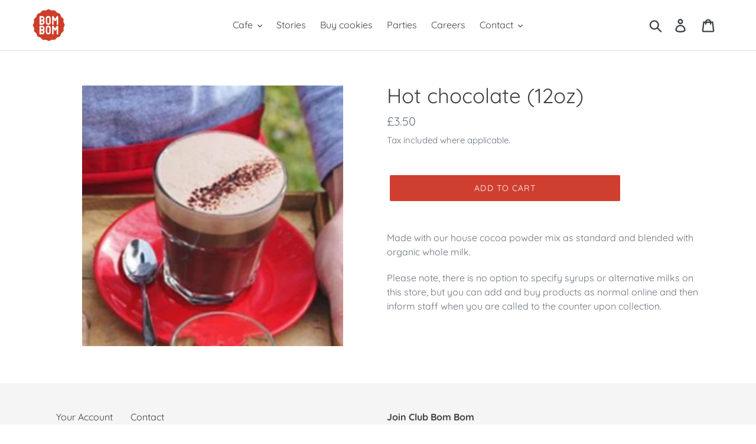

--- FILE ---
content_type: text/javascript
request_url: https://bombompatisserie.com/cdn/shop/t/1/assets/bom-bom.js?v=128603524449599744491582648389
body_size: -87
content:
$(".shopify-section.index-section").length>0&&($('.shopify-section.index-section h2:contains("Visit us")').parent().parent().addClass("visit-us"),function($2){$2(document).on("click",'a[href^="#"]',function(e){if(e.preventDefault(),$2(this).attr("href")){var id=$2(this).attr("href").substring(1);$2("html,body").animate({scrollTop:$2("."+id).offset().top},500)}})}(jQuery)),($(".bombom-atc").length>0||$(".cookie-soldout").length>0)&&($(".bom-myself").click(function(){$(".bom-gift").removeClass("bom-selected"),$(this).addClass("bom-selected"),$(".bombom-gift div").fadeOut(function(){$(".bombom-self div").fadeIn()})}),$(".bom-gift").click(function(){$(".bom-myself").removeClass("bom-selected"),$(this).addClass("bom-selected"),$(".bombom-self div").fadeOut(function(){$(".bombom-gift div").fadeIn()})}),$(".bombom-atc").click(function(){$(this).addClass("loading");var variant_id=$(this).attr("data-variantid"),sub_id=$(this).attr("data-subscriptionid"),shipping_interval_type=$(this).attr("data-shippinginterval"),shipping_interval_frequency=$(this).attr("data-shippingfreq");sub_id?addItemToCart(variant_id,1,shipping_interval_frequency,shipping_interval_type,sub_id):(alert("An error occured"),$(this).removeClass("loading"))}));function addItemToCart(variant_id,quantity,shipping_interval_frequency,shipping_interval_unit_type,subscription_id){data={quantity:quantity,id:variant_id,"properties[shipping_interval_frequency]":shipping_interval_frequency,"properties[shipping_interval_unit_type]":shipping_interval_unit_type,"properties[subscription_id]":subscription_id},jQuery.ajax({type:"POST",url:"/cart/add.js",data:data,dataType:"json",success:function(){console.log(data),window.location.href="/cart"}})}
//# sourceMappingURL=/cdn/shop/t/1/assets/bom-bom.js.map?v=128603524449599744491582648389
